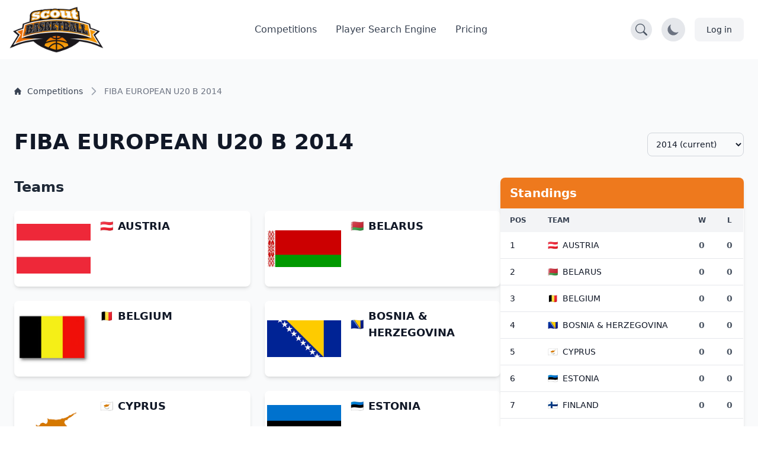

--- FILE ---
content_type: text/html; charset=UTF-8
request_url: https://scoutbasketball.com/competition/Fiba-European-U20-B/2014
body_size: 12291
content:
<!DOCTYPE html>
<html lang="en">
<head>
    <meta charset="UTF-8">

        <link rel="preconnect" href="https://fonts.gstatic.com" crossorigin>
    <link rel="preconnect" href="https://fonts.googleapis.com">
        <link rel="preconnect" href="https://js-de.sentry-cdn.com" crossorigin>
    
    <meta http-equiv="X-UA-Compatible" content="IE=edge">
    <meta name="viewport" content="width=device-width, initial-scale=1.0">

            


<title>FIBA EUROPEAN U20 B 2014 | Scoutbasketball</title>
<meta name="description" content="Check FIBA EUROPEAN U20 B 2014 basketball league - Teams, standings, and statistics.">
<link rel="canonical" href="https://scoutbasketball.com/competition/Fiba-European-U20-B/2014">

<meta name="twitter:card" content="summary_large_image">
<meta name="twitter:site" content="@scoutbasketball">
<meta name="twitter:title" content="FIBA EUROPEAN U20 B 2014 | Scoutbasketball">
<meta name="twitter:description" content="Check FIBA EUROPEAN U20 B 2014 basketball league - Teams, standings, and statistics.">
<meta name="twitter:image" content="https://storage.googleapis.com/scoutbasketball/competitions/images/Fiba-European-U20-B_1751818990.jpeg">

<meta property="og:title" content="FIBA EUROPEAN U20 B 2014 | Scoutbasketball">
<meta property="og:type" content="website">
<meta property="og:url" content="https://scoutbasketball.com/competition/Fiba-European-U20-B/2014">
<meta property="og:image" content="https://storage.googleapis.com/scoutbasketball/competitions/images/Fiba-European-U20-B_1751818990.jpeg">
<meta property="og:description" content="Check FIBA EUROPEAN U20 B 2014 basketball league - Teams, standings, and statistics.">
<meta property="og:site_name" content="Scoutbasketball">
<meta property="og:locale" content="en_US">
    
    <script type="application/ld+json">
{
  "@context": "https://schema.org",
  "@graph": [
    {
    "@type": "SportsOrganization",
    "name": "FIBA EUROPEAN U20 B",
    "sport": "Basketball",
    "url": "https://scoutbasketball.com/competition/Fiba-European-U20-B/2014",
    "logo": "https://storage.googleapis.com/scoutbasketball/competitions/images/Fiba-European-U20-B_1751818990.jpeg",
    "location": {
        "@type": "Country",
        "name": "European Competitions"
    }
},
    {
    "@type": "BreadcrumbList",
    "itemListElement": [
        {
            "@type": "ListItem",
            "position": 1,
            "name": "Competitions",
            "item": "https://scoutbasketball.com/competitions"
        },
        {
            "@type": "ListItem",
            "position": 2,
            "name": "FIBA EUROPEAN U20 B 2014"
        }
    ]
}
  ]
}
</script>

    <link rel="apple-touch-icon" sizes="57x57" href="/images/icons/apple-icon-57x57.png">
<link rel="apple-touch-icon" sizes="60x60" href="/images/icons/apple-icon-60x60.png">
<link rel="apple-touch-icon" sizes="72x72" href="/images/icons/apple-icon-72x72.png">
<link rel="apple-touch-icon" sizes="76x76" href="/images/icons/apple-icon-76x76.png">
<link rel="apple-touch-icon" sizes="114x114" href="/images/icons/apple-icon-114x114.png">
<link rel="apple-touch-icon" sizes="120x120" href="/images/icons/apple-icon-120x120.png">
<link rel="apple-touch-icon" sizes="144x144" href="/images/icons/apple-icon-144x144.png">
<link rel="apple-touch-icon" sizes="152x152" href="/images/icons/apple-icon-152x152.png">
<link rel="apple-touch-icon" sizes="180x180" href="/images/icons/apple-icon-180x180.png">
<link rel="icon" type="image/png" sizes="192x192"  href="/images/icons/android-icon-192x192.png">
<link rel="icon" type="image/png" sizes="32x32" href="/images/icons/favicon-32x32.png">
<link rel="icon" type="image/png" sizes="96x96" href="/images/icons/favicon-96x96.png">
<link rel="icon" type="image/png" sizes="16x16" href="/images/icons/favicon-16x16.png">
<link rel="manifest" href="/manifest.json">
<meta name="msapplication-TileColor" content="#ee791d">
<meta name="msapplication-TileImage" content="/ms-icon-144x144.png">
<meta name="theme-color" content="#ee791d">

        
    <script async src="https://www.googletagmanager.com/gtag/js?id=G-8X2046DNMN"></script>
    <script>
      window.dataLayer = window.dataLayer || [];

      function gtag() {
        dataLayer.push(arguments);
      }

      gtag('js', new Date());

            gtag('config', 'G-8X2046DNMN');
          </script>

        
            <script>
          window.sentryOnLoad = function () {
            Sentry.init({
              sampleRate: 0.5,
              replaysSessionSampleRate: 0.1,
              replaysOnErrorSampleRate: 1.0,
              beforeSend: function(event) {
                // Check if the user agent is a bot
                if (/bot|crawl|slurp|spider|bingbot/i.test(navigator.userAgent)) {
                  return null;
                }

                // Ignore errors from about:blank contexts (in-app browsers, iframes)
                if (event.request && event.request.url === 'about:blank') {
                  return null;
                }

                // Ignore importmap resolution errors in WebView contexts
                var message = event.exception && event.exception.values && event.exception.values[0] && event.exception.values[0].value;
                if (message && message.indexOf('does not resolve to a valid URL') !== -1) {
                  return null;
                }

                return event;
              }
            });
          };
        </script>
        <script src="https://js-de.sentry-cdn.com/1610796eeb8e41aeb4ba8702e009bcf6.min.js" crossorigin="anonymous" defer></script>
    
            
<link rel="stylesheet" href="/assets/styles/app-PsvWwDn.css">
<script type="importmap" data-turbo-track="reload">
{
    "imports": {
        "app": "/assets/app-ckPu187.js",
        "/assets/bootstrap.js": "/assets/bootstrap-xCO4u8H.js",
        "/assets/styles/app.css": "data:application/javascript,",
        "/assets/lib/common.js": "/assets/lib/common-yoOM_ay.js",
        "@symfony/stimulus-bundle": "/assets/@symfony/stimulus-bundle/loader-V1GtHuK.js",
        "@hotwired/stimulus": "/assets/vendor/@hotwired/stimulus/stimulus.index-S4zNcea.js",
        "/assets/@symfony/stimulus-bundle/controllers.js": "/assets/@symfony/stimulus-bundle/controllers-5w8qY84.js",
        "/assets/@symfony/ux-turbo/turbo_controller.js": "/assets/@symfony/ux-turbo/turbo_controller-8wQNi2p.js",
        "/assets/controllers/filter-competitions_controller.js": "/assets/controllers/filter-competitions_controller-oYqzGi4.js",
        "/assets/controllers/load-more_controller.js": "/assets/controllers/load-more_controller-Oq5sjZo.js",
        "/assets/controllers/autocomplete_controller.js": "/assets/controllers/autocomplete_controller-Juu8MSs.js",
        "/assets/controllers/countdown_controller.js": "/assets/controllers/countdown_controller-pGcvWCS.js",
        "/assets/controllers/note-search_controller.js": "/assets/controllers/note-search_controller-BlX_5Tk.js",
        "/assets/controllers/login-modal_controller.js": "/assets/controllers/login-modal_controller-4NkFiak.js",
        "/assets/controllers/tooltip_controller.js": "/assets/controllers/tooltip_controller-wuXd3nb.js",
        "/assets/controllers/sortable-table_controller.js": "/assets/controllers/sortable-table_controller-UGmEGoB.js",
        "/assets/controllers/player-stats_controller.js": "/assets/controllers/player-stats_controller-aknkJHj.js",
        "/assets/controllers/player-notes_controller.js": "/assets/controllers/player-notes_controller-ixiREH3.js",
        "/assets/controllers/shared-note_controller.js": "/assets/controllers/shared-note_controller-aIogbfF.js",
        "/assets/controllers/note-index_controller.js": "/assets/controllers/note-index_controller-ZN11AfX.js",
        "/assets/controllers/player-search_controller.js": "/assets/controllers/player-search_controller-z6gSchb.js",
        "/assets/controllers/team-stats_controller.js": "/assets/controllers/team-stats_controller-v1GX66c.js",
        "/assets/controllers/tabs_controller.js": "/assets/controllers/tabs_controller-DShYAm1.js",
        "/assets/controllers/redirect-select_controller.js": "/assets/controllers/redirect-select_controller-qg20jFL.js",
        "/assets/controllers/season-team-stats_controller.js": "/assets/controllers/season-team-stats_controller-GIDWWM_.js",
        "/assets/controllers/my-folders/filter-sortable_controller.js": "/assets/controllers/my-folders/filter-sortable_controller-hcgrzMs.js",
        "/assets/controllers/flash-message_controller.js": "/assets/controllers/flash-message_controller-lJRjWrp.js",
        "/assets/controllers/add-to-folder_controller.js": "/assets/controllers/add-to-folder_controller-udEb7TH.js",
        "/assets/controllers/rename_folder_controller.js": "/assets/controllers/rename_folder_controller-EgiEsny.js",
        "/assets/controllers/photo-carousel_controller.js": "/assets/controllers/photo-carousel_controller-DT60n7K.js",
        "/assets/controllers/eligibility-center_controller.js": "/assets/controllers/eligibility-center_controller-GkUCmNX.js",
        "@hotwired/turbo": "/assets/vendor/@hotwired/turbo/turbo.index-bxxZ9I5.js",
        "/assets/controllers/toggle-menu_controller.js": "/assets/controllers/toggle-menu_controller-g2x-GlF.js",
        "/assets/controllers/dark-mode_controller.js": "/assets/controllers/dark-mode_controller-EIWifrv.js",
        "/assets/controllers/csrf_protection_controller.js": "/assets/controllers/csrf_protection_controller-E_gSC5e.js",
        "/assets/controllers/chart_controller.js": "/assets/controllers/chart_controller-mnXxpwn.js",
        "/assets/controllers/text-rotator_controller.js": "/assets/controllers/text-rotator_controller-2yDkgN5.js",
        "/assets/controllers/note-form_controller.js": "/assets/controllers/note-form_controller-VQwScvT.js",
        "/assets/controllers/my-folders/sortable_controller.js": "/assets/controllers/my-folders/sortable_controller-kP_lZdg.js",
        "/assets/controllers/my-folders/folder-sortable_controller.js": "/assets/controllers/my-folders/folder-sortable_controller-6UaVR7j.js",
        "/assets/controllers/my-folders/menu_controller.js": "/assets/controllers/my-folders/menu_controller-SdVZLvE.js",
        "/assets/controllers/header-search_controller.js": "/assets/controllers/header-search_controller-Oe0J9d9.js",
        "sortablejs": "/assets/vendor/sortablejs/sortablejs.index-Ym5JFHY.js",
        "trix": "/assets/vendor/trix/trix.index-YBwAbQX.js",
        "trix/dist/trix.min.css": "data:application/javascript,document.head.appendChild(Object.assign(document.createElement('link'),{rel:'stylesheet',href:'/assets/vendor/trix/dist/trix.min-w-Hrkoc.css'}))",
        "chart.js": "/assets/vendor/chart.js/chart.js.index-3n-C6A9.js",
        "@kurkle/color": "/assets/vendor/@kurkle/color/color.index-urH_Z5M.js",
        "chartjs-plugin-annotation": "/assets/vendor/chartjs-plugin-annotation/chartjs-plugin-annotation.index-x1mNeiH.js",
        "chart.js/helpers": "/assets/vendor/chart.js/helpers-YyN04nP.js"
    }
}
</script><script data-turbo-track="reload">
if (!HTMLScriptElement.supports || !HTMLScriptElement.supports('importmap')) (function () {
    const script = document.createElement('script');
    script.src = 'https://ga.jspm.io/npm:es-module-shims@1.10.0/dist/es-module-shims.js';
    script.setAttribute('crossorigin', 'anonymous');
    script.setAttribute('integrity', 'sha384-ie1x72Xck445i0j4SlNJ5W5iGeL3Dpa0zD48MZopgWsjNB/lt60SuG1iduZGNnJn');
    script.setAttribute('data-turbo-track', 'reload');
    document.head.appendChild(script);
})();
</script>
<link rel="modulepreload" href="/assets/app-ckPu187.js">
<link rel="modulepreload" href="/assets/bootstrap-xCO4u8H.js">
<link rel="modulepreload" href="/assets/lib/common-yoOM_ay.js">
<link rel="modulepreload" href="/assets/@symfony/stimulus-bundle/loader-V1GtHuK.js">
<link rel="modulepreload" href="/assets/vendor/@hotwired/stimulus/stimulus.index-S4zNcea.js">
<link rel="modulepreload" href="/assets/@symfony/stimulus-bundle/controllers-5w8qY84.js">
<link rel="modulepreload" href="/assets/@symfony/ux-turbo/turbo_controller-8wQNi2p.js">
<link rel="modulepreload" href="/assets/controllers/filter-competitions_controller-oYqzGi4.js">
<link rel="modulepreload" href="/assets/controllers/load-more_controller-Oq5sjZo.js">
<link rel="modulepreload" href="/assets/controllers/autocomplete_controller-Juu8MSs.js">
<link rel="modulepreload" href="/assets/controllers/countdown_controller-pGcvWCS.js">
<link rel="modulepreload" href="/assets/controllers/note-search_controller-BlX_5Tk.js">
<link rel="modulepreload" href="/assets/controllers/login-modal_controller-4NkFiak.js">
<link rel="modulepreload" href="/assets/controllers/tooltip_controller-wuXd3nb.js">
<link rel="modulepreload" href="/assets/controllers/sortable-table_controller-UGmEGoB.js">
<link rel="modulepreload" href="/assets/controllers/player-stats_controller-aknkJHj.js">
<link rel="modulepreload" href="/assets/controllers/player-notes_controller-ixiREH3.js">
<link rel="modulepreload" href="/assets/controllers/shared-note_controller-aIogbfF.js">
<link rel="modulepreload" href="/assets/controllers/note-index_controller-ZN11AfX.js">
<link rel="modulepreload" href="/assets/controllers/player-search_controller-z6gSchb.js">
<link rel="modulepreload" href="/assets/controllers/team-stats_controller-v1GX66c.js">
<link rel="modulepreload" href="/assets/controllers/tabs_controller-DShYAm1.js">
<link rel="modulepreload" href="/assets/controllers/redirect-select_controller-qg20jFL.js">
<link rel="modulepreload" href="/assets/controllers/season-team-stats_controller-GIDWWM_.js">
<link rel="modulepreload" href="/assets/controllers/my-folders/filter-sortable_controller-hcgrzMs.js">
<link rel="modulepreload" href="/assets/controllers/flash-message_controller-lJRjWrp.js">
<link rel="modulepreload" href="/assets/controllers/add-to-folder_controller-udEb7TH.js">
<link rel="modulepreload" href="/assets/controllers/rename_folder_controller-EgiEsny.js">
<link rel="modulepreload" href="/assets/controllers/photo-carousel_controller-DT60n7K.js">
<link rel="modulepreload" href="/assets/controllers/eligibility-center_controller-GkUCmNX.js">
<link rel="modulepreload" href="/assets/vendor/@hotwired/turbo/turbo.index-bxxZ9I5.js">
<script type="module" data-turbo-track="reload">import 'app';</script>    </head>
<body>
    <header class="fixed w-full" style="z-index: 1">
    <nav class="bg-white border-gray-200 py-2.5 dark:bg-gray-900"
        data-controller="header-search" data-header-search-url-value="/players/search">
        <div class="flex flex-wrap items-center justify-between max-w-screen-xl px-4 mx-auto">
            <!-- Normal Header Content -->
            <div class="flex items-center justify-between w-full transition-opacity duration-300"
                 data-header-search-target="headerContent">
                <a href="/" class="flex items-center">
                    <img src="/assets/images/sb100-nEBjFW8.png" class="mr-3 lg:h-20 h-12 w-auto" alt="Scoutbasketball Logo" width="199" height="100" />
                </a>
                <div class="flex items-center lg:order-2">
                    <!-- Search Toggle Button -->
                    <button type="button"
                            class="p-2 bg-gray-200 dark:bg-gray-700 rounded-full hover:bg-gray-300 dark:hover:bg-gray-600 mr-4 transition-colors duration-200"
                            data-action="header-search#toggleSearch"
                            data-header-search-target="searchButton"
                            aria-label="Open search">
                        <svg width="20" height="20" fill="currentColor" viewBox="0 0 16 16" class="text-gray-600 dark:text-gray-300" aria-hidden="true">
                            <path d="M11.742 10.344a6.5 6.5 0 1 0-1.397 1.398h-.001q.044.06.098.115l3.85 3.85a1 1 0 0 0 1.415-1.414l-3.85-3.85a1 1 0 0 0-.115-.1zM12 6.5a5.5 5.5 0 1 1-11 0 5.5 5.5 0 0 1 11 0"></path>
                        </svg>
                    </button>

                    <!-- Dark Mode Toggle Button -->
                    <button data-controller="dark-mode"
                            data-dark-mode-target="toggleButton"
                            class="p-2 bg-gray-200 dark:bg-gray-700 rounded-full mr-4"
                            aria-label="Toggle dark mode">
                        <svg class="hidden w-6 h-6 text-sb dark:block" fill="currentColor" viewBox="0 0 20 20" aria-hidden="true">
                            <path d="M18.333 7.092v1.143h-2.115c.017-.185.032-.372.032-.566 0-.197-.014-.386-.029-.575h2.112zm-8.873-5.461v-1.631h1.143v1.637c-.202-.018-.404-.029-.606-.029-.179 0-.358.008-.537.023zm4.601 1.287l1.309-1.452.849.765-1.336 1.48c-.208-.247-.494-.56-.822-.793zm-8.948.793l-1.336-1.48.849-.765 1.309 1.452c-.327.234-.615.547-.822.793zm-1.331 4.524h-2.115v-1.143h2.112c-.015.188-.029.378-.029.575 0 .193.015.381.032.566zm7.885 7.598h-3.333c-.23 0-.417.187-.417.417s.187.417.417.417h3.333c.23 0 .417-.187.417-.417s-.187-.417-.417-.417zm0 1.667h-3.333c-.23 0-.417.187-.417.417s.187.417.417.417h3.333c.23 0 .417-.187.417-.417s-.187-.417-.417-.417zm.208 1.667h-3.75l.99.652c.128.115.317.182.513.182h.746c.195 0 .384-.067.513-.182l.99-.652zm3.125-11.499c0 2.975-2.678 4.986-2.678 7.333h-1.658c-.003-1.548.725-2.824 1.434-4.056.635-1.104 1.235-2.148 1.235-3.276 0-2.16-1.729-3.143-3.336-3.143-1.604 0-3.33 1.143-3.33 3.143 0 1.128.725 2.172 1.434 3.276.709 1.232 1.434 2.508 1.43 4.056h-1.657c0-2.347-2.678-4.358-2.678-7.333 0-3.103 2.498-4.81 4.998-4.81 2.501 0 5.002 1.707 5.002 4.81z"/>
                        </svg>
                        <svg class="w-6 h-6 text-gray-500 dark:hidden" fill="currentColor" viewBox="0 0 20 20" aria-hidden="true">
                            <path d="M17.293 13.293a8 8 0 11-10.586-10.586 8 8 0 0010.586 10.586z"/>
                        </svg>
                    </button>

                    <!-- Account / Login Button -->
                                            <a href="/login" class="text-gray-800 bg-gray-100 hover:bg-gray-200 focus:ring-4 focus:ring-gray-300 font-medium rounded-lg text-sm px-4 lg:px-5 py-2 lg:py-2.5 sm:mr-2 dark:hover:bg-gray-700 focus:outline-none dark:focus:ring-gray-800">
                            Log in
                        </a>
                    
                    <!-- Impersonation Exit Button -->
                    
                    <!-- Mobile Menu Toggle Button -->
                    <button data-controller="toggle-menu"
                            data-toggle-menu-target="toggleButton"
                            data-collapse-toggle="mobile-menu"
                            type="button"
                            class="inline-flex items-center p-2 ml-1 text-sm text-gray-500 rounded-lg lg:hidden hover:bg-gray-100 focus:outline-none focus:ring-2 focus:ring-gray-200 dark:text-gray-400 dark:hover:bg-gray-700 dark:focus:ring-gray-600"
                            aria-controls="mobile-menu-2"
                            aria-expanded="false">
                        <span class="sr-only">Open main menu</span>
                        <svg data-toggle-menu-target="openIcon" class="w-6 h-6" fill="currentColor" viewBox="0 0 20 20" xmlns="http://www.w3.org/2000/svg">
                            <path fill-rule="evenodd" d="M3 5a1 1 0 011-1h12a1 1 0 110 2H4a1 1 0 01-1-1zM3 10a1 1 0 011-1h12a1 1 0 110 2H4a1 1 0 01-1-1zM3 15a1 1 0 011-1h12a1 1 0 110 2H4a1 1 0 01-1-1z" clip-rule="evenodd"></path>
                        </svg>
                        <svg data-toggle-menu-target="closeIcon" class="hidden w-6 h-6" fill="currentColor" viewBox="0 0 20 20" xmlns="http://www.w3.org/2000/svg">
                            <path fill-rule="evenodd" d="M4.293 4.293a1 1 0 011.414 0L10 8.586l4.293-4.293a1 1 0 111.414 1.414L11.414 10l4.293 4.293a1 1 0 01-1.414 1.414L10 11.414l-4.293 4.293a1 1 0 01-1.414-1.414L8.586 10 4.293 5.707a1 1 0 010-1.414z" clip-rule="evenodd"></path>
                        </svg>
                    </button>
                </div>

                <!-- Desktop Menu (Hidden on Mobile) -->
                <div class="items-center justify-between hidden w-full lg:flex lg:w-auto lg:order-1">
                    <ul class="flex flex-col mt-4 font-medium lg:flex-row lg:space-x-8 lg:mt-0">
                        <li>
                            <a href="/competitions" class="block py-2 pl-3 pr-4 text-gray-700 border-b border-gray-100 hover:bg-gray-50 lg:hover:bg-transparent lg:border-0 lg:hover:text-sb lg:p-0 dark:text-gray-400 lg:dark:hover:text-white dark:hover:bg-gray-700 dark:hover:text-white lg:dark:hover:bg-transparent dark:border-gray-700">
                                Competitions
                            </a>
                        </li>
                                                    <li>
                                <a href="/players" class="block py-2 pl-3 pr-4 text-gray-700 border-b border-gray-100 hover:bg-gray-50 lg:hover:bg-transparent lg:border-0 lg:hover:text-sb lg:p-0 dark:text-gray-400 lg:dark:hover:text-white dark:hover:bg-gray-700 dark:hover:text-white lg:dark:hover:bg-transparent dark:border-gray-700">
                                    Player Search Engine
                                </a>
                            </li>
                            <li>
                                <a href="/pricing" class="block py-2 pl-3 pr-4 text-gray-700 border-b border-gray-100 hover:bg-gray-50 lg:hover:bg-transparent lg:border-0 lg:hover:text-sb lg:p-0 dark:text-gray-400 lg:dark:hover:text-white dark:hover:bg-gray-700 dark:hover:text-white lg:dark:hover:bg-transparent dark:border-gray-700">
                                    Pricing
                                </a>
                            </li>
                                            </ul>
                </div>
            </div>

            <!-- Mobile Menu (Positioned outside main container to avoid flex issues) -->
            <div class="hidden w-full lg:hidden" id="mobile-menu">
                <div class="px-4 pb-4 bg-white dark:bg-gray-900 border-t border-gray-200 dark:border-gray-700">
                    <ul class="flex flex-col font-medium">
                        <li>
                            <a href="/competitions" class="block py-3 text-gray-700 border-b border-gray-100 hover:bg-gray-50 dark:text-gray-400 dark:hover:bg-gray-700 dark:hover:text-white dark:border-gray-700">
                                Competitions
                            </a>
                        </li>
                                                    <li>
                                <a href="/players" class="block py-3 text-gray-700 border-b border-gray-100 hover:bg-gray-50 dark:text-gray-400 dark:hover:bg-gray-700 dark:hover:text-white dark:border-gray-700">
                                    Player Search Engine
                                </a>
                            </li>
                            <li>
                                <a href="/pricing" class="block py-3 text-gray-700 border-b border-gray-100 hover:bg-gray-50 dark:text-gray-400 dark:hover:bg-gray-700 dark:hover:text-white dark:border-gray-700">
                                    Pricing
                                </a>
                            </li>
                                            </ul>
                </div>
            </div>
        </div>

        <!-- Full Search Mode (Initially Hidden) -->
        <div class="hidden w-full transition-opacity duration-300"
             data-header-search-target="searchContainer">
            <div class="flex items-center justify-between w-full">
                <!-- Logo (smaller in search mode) -->
                <a href="/" class="flex items-center mr-4">
                    <img src="/assets/images/sb100-nEBjFW8.png" class="h-8 w-auto" alt="Scoutbasketball Logo" width="199" height="100" />
                </a>

                <!-- Search Input -->
                <div class="flex-1 max-w-2xl mx-4">
                    <div class="relative">
                        <label for="header-search" class="hidden">Search players</label>
                        <input
                            type="text"
                            id="header-search"
                            name="q"
                            class="block w-full px-4 py-2 text-sm text-gray-900 bg-gray-100 border border-gray-300 rounded-l-lg focus:ring-blue-500 focus:border-blue-500 dark:bg-gray-700 dark:text-white dark:border-gray-600 dark:placeholder-gray-400"
                            placeholder="Search for players..."
                            data-action="header-search#onSearchInput"
                            data-header-search-target="searchInput"
                            autocomplete="off"
                        />
                        <button
                            type="button"
                            class="absolute top-0 right-0 h-full px-4 py-2 text-white bg-blue-600 rounded-r-lg hover:bg-blue-700 focus:ring-4 focus:ring-blue-300 dark:bg-blue-700 dark:hover:bg-blue-800 dark:focus:ring-blue-800 transition-colors duration-200"
                            data-action="header-search#onButtonClick"
                            aria-label="Search"
                        >
                            <svg width="20" height="20" fill="currentColor" viewBox="0 0 16 16" class="Icon" aria-hidden="true">
                                <path d="M11.742 10.344a6.5 6.5 0 1 0-1.397 1.398h-.001q.044.06.098.115l3.85 3.85a1 1 0 0 0 1.415-1.414l-3.85-3.85a1 1 0 0 0-.115-.1zM12 6.5a5.5 5.5 0 1 1-11 0 5.5 5.5 0 0 1 11 0"></path>
                            </svg>
                        </button>
                    </div>
                </div>

                <!-- Close Button -->
                <button type="button"
                        class="p-2 bg-gray-200 dark:bg-gray-700 rounded-full hover:bg-gray-300 dark:hover:bg-gray-600 transition-colors duration-200"
                        data-action="header-search#closeSearch"
                        data-header-search-target="closeButton"
                        aria-label="Close search">
                    <svg width="24" height="24" fill="currentColor" viewBox="0 0 24 24" class="w-6 h-6 text-gray-600 dark:text-gray-300" aria-hidden="true">
                        <path d="M2.146 2.854a.5.5 0 1 1 .708-.708L12 12.293l9.146-9.147a.5.5 0 0 1 .708.708L12.707 13l9.147 9.146a.5.5 0 0 1-.708.708L12 13.707l-9.146 9.147a.5.5 0 0 1-.708-.708L11.293 13 2.146 2.854Z"/>
                    </svg>
                </button>
            </div>

            <!-- Search Results -->
            <div class="hidden mt-4 bg-white dark:bg-gray-800 shadow-lg rounded-lg border dark:border-gray-600 max-h-96 overflow-y-auto"
                 data-header-search-target="results">
            </div>
        </div>
    </nav>
</header>

    
    <section class="dark:bg-gray-800 bg-gray-50">
    <div class="max-w-screen-xl px-4 pt-14 mx-auto space-y-8 lg:space-y-12 lg:pt-28 lg:px-6">
        <div class="mt-8">
    <nav class="flex" aria-label="Breadcrumb">
        <ol class="inline-flex flex-wrap items-center gap-y-1">
                                                <li class="inline-flex items-center">
                                                <a href="https://scoutbasketball.com/competitions" class="inline-flex items-center text-xs md:text-sm font-medium text-gray-700 hover:text-primary-600 dark:text-gray-400 dark:hover:text-white max-w-[120px] md:max-w-none truncate">
                                                            <svg class="me-1.5 md:me-2.5 h-3 w-3 flex-shrink-0" aria-hidden="true" xmlns="http://www.w3.org/2000/svg" fill="currentColor" viewBox="0 0 20 20">
                                    <path d="m19.707 9.293-2-2-7-7a1 1 0 0 0-1.414 0l-7 7-2 2a1 1 0 0 0 1.414 1.414L2 10.414V18a2 2 0 0 0 2 2h3a1 1 0 0 0 1-1v-4a1 1 0 0 1 1-1h2a1 1 0 0 1 1 1v4a1 1 0 0 0 1 1h3a2 2 0 0 0 2-2v-7.586l.293.293a1 1 0 0 0 1.414-1.414Z"></path>
                                </svg>
                                                        <span class="truncate">Competitions</span>
                        </a>
                    </li>
                                                                <li aria-current="page">
                        <div class="flex items-center">
                            <svg class="h-4 w-4 md:h-5 md:w-5 text-gray-400 rtl:rotate-180 flex-shrink-0 mx-1 md:mx-2" aria-hidden="true" xmlns="http://www.w3.org/2000/svg" width="24" height="24" fill="none" viewBox="0 0 24 24">
                                <path stroke="currentColor" stroke-linecap="round" stroke-linejoin="round" stroke-width="2" d="m9 5 7 7-7 7"></path>
                            </svg>
                            <span class="text-xs md:text-sm font-medium text-gray-500 dark:text-gray-400 max-w-[120px] md:max-w-none truncate">FIBA EUROPEAN U20 B 2014</span>
                        </div>
                    </li>
                                    </ol>
    </nav>
</div>
        <div class="flex justify-between items-center">
            <h1 class="text-3xl md:text-4xl font-bold text-gray-900 dark:text-white mb-4 mt-4 sm:mt-2">
                FIBA EUROPEAN U20 B 2014
            </h1>
            <div class="flex items-center gap-4">
                                                    <div class="ml-auto pl-4">
                        <label for="season-select" class="sr-only">Select Season:</label>
                        <select id="season-select" name="season"
                                class="bg-gray-50 border border-gray-300 text-gray-900 text-sm rounded-lg focus:ring-blue-500 focus:border-blue-500 block w-full p-2.5 dark:bg-gray-700 dark:border-gray-600 dark:placeholder-gray-400 dark:text-white dark:focus:ring-blue-500 dark:focus:border-blue-500"
                                data-controller="redirect-select">
                            <option value="">Change season...</option>
                                                            <option value="/competition/Fiba-European-U20-B/2025" >
                                    2025                                 </option>
                                                            <option value="/competition/Fiba-European-U20-B/2024" >
                                    2024                                 </option>
                                                            <option value="/competition/Fiba-European-U20-B/2023" >
                                    2023                                 </option>
                                                            <option value="/competition/Fiba-European-U20-B/2022" >
                                    2022                                 </option>
                                                            <option value="/competition/Fiba-European-U20-B/2020" >
                                    2020                                 </option>
                                                            <option value="/competition/Fiba-European-U20-B/2019" >
                                    2019                                 </option>
                                                            <option value="/competition/Fiba-European-U20-B/2018" >
                                    2018                                 </option>
                                                            <option value="/competition/Fiba-European-U20-B/2017" >
                                    2017                                 </option>
                                                            <option value="/competition/Fiba-European-U20-B/2016" >
                                    2016                                 </option>
                                                            <option value="/competition/Fiba-European-U20-B/2015" >
                                    2015                                 </option>
                                                            <option value="/competition/Fiba-European-U20-B/2014" selected>
                                    2014 (current)                                </option>
                                                            <option value="/competition/Fiba-European-U20-B/2013" >
                                    2013                                 </option>
                                                            <option value="/competition/Fiba-European-U20-B/2012" >
                                    2012                                 </option>
                                                            <option value="/competition/Fiba-European-U20-B/2011" >
                                    2011                                 </option>
                                                            <option value="/competition/Fiba-European-U20-B/2009" >
                                    2009                                 </option>
                                                    </select>
                    </div>
                            </div>
        </div>
    </div>

        <div class="container mx-auto p-6">
        <div class="flex flex-col lg:flex-row gap-8">
                        <div class="lg:w-2/3">
                                    <h2 class="text-2xl font-semibold text-gray-800 dark:text-white mb-6">Teams</h2>
                    <div class="grid grid-cols-1 md:grid-cols-2 gap-6">
                                                                                                                                        <div class="flex bg-white dark:bg-gray-700 rounded-lg shadow-md overflow-hidden hover:shadow-lg transition-shadow duration-300">
                                                                <a
                                    href="/competition/Fiba-European-U20-B/2014/Austria"
                                    class="w-1/3 flex-shrink-0 h-32 bg-white flex items-center justify-center overflow-hidden rounded-l-lg"
                                >
                                                                            <img src="https://storage.googleapis.com/scoutbasketball/teams/images/Austria_1719335590.png"
                                             loading="lazy"
                                             alt="AUSTRIA Logo"
                                             class="object-contain max-w-full max-h-full p-1">
                                                                    </a>

                                                                <div class="p-3 flex flex-col justify-between w-2/3">
                                    <div>
                                        <div class="flex items-center mb-2">
                                                                                            <span class="mr-2 text-lg" title="Austria">🇦🇹</span>
                                                                                        <a href="/competition/Fiba-European-U20-B/2014/Austria"
                                               class="text-md xl:text-lg font-semibold text-gray-900 dark:text-white leading-tight">
                                                AUSTRIA
                                            </a>
                                        </div>
                                    </div>
                                    <div class="mt-auto text-right">
                                                                            </div>
                                </div>
                            </div>
                                                                                                                                                                    <div class="flex bg-white dark:bg-gray-700 rounded-lg shadow-md overflow-hidden hover:shadow-lg transition-shadow duration-300">
                                                                <a
                                    href="/competition/Fiba-European-U20-B/2014/Belarus"
                                    class="w-1/3 flex-shrink-0 h-32 bg-white flex items-center justify-center overflow-hidden rounded-l-lg"
                                >
                                                                            <img src="https://storage.googleapis.com/scoutbasketball/teams/images/Belarus_1719335591.png"
                                             loading="lazy"
                                             alt="BELARUS Logo"
                                             class="object-contain max-w-full max-h-full p-1">
                                                                    </a>

                                                                <div class="p-3 flex flex-col justify-between w-2/3">
                                    <div>
                                        <div class="flex items-center mb-2">
                                                                                            <span class="mr-2 text-lg" title="Belarus">🇧🇾</span>
                                                                                        <a href="/competition/Fiba-European-U20-B/2014/Belarus"
                                               class="text-md xl:text-lg font-semibold text-gray-900 dark:text-white leading-tight">
                                                BELARUS
                                            </a>
                                        </div>
                                    </div>
                                    <div class="mt-auto text-right">
                                                                            </div>
                                </div>
                            </div>
                                                                                                                                                                    <div class="flex bg-white dark:bg-gray-700 rounded-lg shadow-md overflow-hidden hover:shadow-lg transition-shadow duration-300">
                                                                <a
                                    href="/competition/Fiba-European-U20-B/2014/Belgium"
                                    class="w-1/3 flex-shrink-0 h-32 bg-white flex items-center justify-center overflow-hidden rounded-l-lg"
                                >
                                                                            <img src="https://storage.googleapis.com/scoutbasketball/teams/images/Belgium_1719335591.jpeg"
                                             loading="lazy"
                                             alt="BELGIUM Logo"
                                             class="object-contain max-w-full max-h-full p-1">
                                                                    </a>

                                                                <div class="p-3 flex flex-col justify-between w-2/3">
                                    <div>
                                        <div class="flex items-center mb-2">
                                                                                            <span class="mr-2 text-lg" title="Belgium">🇧🇪</span>
                                                                                        <a href="/competition/Fiba-European-U20-B/2014/Belgium"
                                               class="text-md xl:text-lg font-semibold text-gray-900 dark:text-white leading-tight">
                                                BELGIUM
                                            </a>
                                        </div>
                                    </div>
                                    <div class="mt-auto text-right">
                                                                            </div>
                                </div>
                            </div>
                                                                                                                                                                    <div class="flex bg-white dark:bg-gray-700 rounded-lg shadow-md overflow-hidden hover:shadow-lg transition-shadow duration-300">
                                                                <a
                                    href="/competition/Fiba-European-U20-B/2014/Bosnia-Herzegovina"
                                    class="w-1/3 flex-shrink-0 h-32 bg-white flex items-center justify-center overflow-hidden rounded-l-lg"
                                >
                                                                            <img src="https://storage.googleapis.com/scoutbasketball/teams/images/Bosnia-Herzegovina_1719335592.png"
                                             loading="lazy"
                                             alt="BOSNIA &amp; HERZEGOVINA Logo"
                                             class="object-contain max-w-full max-h-full p-1">
                                                                    </a>

                                                                <div class="p-3 flex flex-col justify-between w-2/3">
                                    <div>
                                        <div class="flex items-center mb-2">
                                                                                            <span class="mr-2 text-lg" title="Bosnia and Herzegovina">🇧🇦</span>
                                                                                        <a href="/competition/Fiba-European-U20-B/2014/Bosnia-Herzegovina"
                                               class="text-md xl:text-lg font-semibold text-gray-900 dark:text-white leading-tight">
                                                BOSNIA &amp; HERZEGOVINA
                                            </a>
                                        </div>
                                    </div>
                                    <div class="mt-auto text-right">
                                                                            </div>
                                </div>
                            </div>
                                                                                                                                                                    <div class="flex bg-white dark:bg-gray-700 rounded-lg shadow-md overflow-hidden hover:shadow-lg transition-shadow duration-300">
                                                                <a
                                    href="/competition/Fiba-European-U20-B/2014/Cyprus"
                                    class="w-1/3 flex-shrink-0 h-32 bg-white flex items-center justify-center overflow-hidden rounded-l-lg"
                                >
                                                                            <img src="https://storage.googleapis.com/scoutbasketball/teams/images/Cyprus_1719335593.png"
                                             loading="lazy"
                                             alt="CYPRUS Logo"
                                             class="object-contain max-w-full max-h-full p-1">
                                                                    </a>

                                                                <div class="p-3 flex flex-col justify-between w-2/3">
                                    <div>
                                        <div class="flex items-center mb-2">
                                                                                            <span class="mr-2 text-lg" title="Cyprus">🇨🇾</span>
                                                                                        <a href="/competition/Fiba-European-U20-B/2014/Cyprus"
                                               class="text-md xl:text-lg font-semibold text-gray-900 dark:text-white leading-tight">
                                                CYPRUS
                                            </a>
                                        </div>
                                    </div>
                                    <div class="mt-auto text-right">
                                                                            </div>
                                </div>
                            </div>
                                                                                                                                                                    <div class="flex bg-white dark:bg-gray-700 rounded-lg shadow-md overflow-hidden hover:shadow-lg transition-shadow duration-300">
                                                                <a
                                    href="/competition/Fiba-European-U20-B/2014/Estonia"
                                    class="w-1/3 flex-shrink-0 h-32 bg-white flex items-center justify-center overflow-hidden rounded-l-lg"
                                >
                                                                            <img src="https://storage.googleapis.com/scoutbasketball/teams/images/Estonia_1719335594.png"
                                             loading="lazy"
                                             alt="ESTONIA Logo"
                                             class="object-contain max-w-full max-h-full p-1">
                                                                    </a>

                                                                <div class="p-3 flex flex-col justify-between w-2/3">
                                    <div>
                                        <div class="flex items-center mb-2">
                                                                                            <span class="mr-2 text-lg" title="Estonia">🇪🇪</span>
                                                                                        <a href="/competition/Fiba-European-U20-B/2014/Estonia"
                                               class="text-md xl:text-lg font-semibold text-gray-900 dark:text-white leading-tight">
                                                ESTONIA
                                            </a>
                                        </div>
                                    </div>
                                    <div class="mt-auto text-right">
                                                                            </div>
                                </div>
                            </div>
                                                                                                                                                                    <div class="flex bg-white dark:bg-gray-700 rounded-lg shadow-md overflow-hidden hover:shadow-lg transition-shadow duration-300">
                                                                <a
                                    href="/competition/Fiba-European-U20-B/2014/Finland"
                                    class="w-1/3 flex-shrink-0 h-32 bg-white flex items-center justify-center overflow-hidden rounded-l-lg"
                                >
                                                                            <img src="https://storage.googleapis.com/scoutbasketball/teams/images/Finland_1719335595.png"
                                             loading="lazy"
                                             alt="FINLAND Logo"
                                             class="object-contain max-w-full max-h-full p-1">
                                                                    </a>

                                                                <div class="p-3 flex flex-col justify-between w-2/3">
                                    <div>
                                        <div class="flex items-center mb-2">
                                                                                            <span class="mr-2 text-lg" title="Finland">🇫🇮</span>
                                                                                        <a href="/competition/Fiba-European-U20-B/2014/Finland"
                                               class="text-md xl:text-lg font-semibold text-gray-900 dark:text-white leading-tight">
                                                FINLAND
                                            </a>
                                        </div>
                                    </div>
                                    <div class="mt-auto text-right">
                                                                            </div>
                                </div>
                            </div>
                                                                                                                                                                    <div class="flex bg-white dark:bg-gray-700 rounded-lg shadow-md overflow-hidden hover:shadow-lg transition-shadow duration-300">
                                                                <a
                                    href="/competition/Fiba-European-U20-B/2014/Georgia"
                                    class="w-1/3 flex-shrink-0 h-32 bg-white flex items-center justify-center overflow-hidden rounded-l-lg"
                                >
                                                                            <img src="https://storage.googleapis.com/scoutbasketball/teams/images/Georgia_1719335107.png"
                                             loading="lazy"
                                             alt="GEORGIA Logo"
                                             class="object-contain max-w-full max-h-full p-1">
                                                                    </a>

                                                                <div class="p-3 flex flex-col justify-between w-2/3">
                                    <div>
                                        <div class="flex items-center mb-2">
                                                                                            <span class="mr-2 text-lg" title="United States">🇺🇸</span>
                                                                                        <a href="/competition/Fiba-European-U20-B/2014/Georgia"
                                               class="text-md xl:text-lg font-semibold text-gray-900 dark:text-white leading-tight">
                                                GEORGIA
                                            </a>
                                        </div>
                                    </div>
                                    <div class="mt-auto text-right">
                                                                            </div>
                                </div>
                            </div>
                                                                                                                                                                    <div class="flex bg-white dark:bg-gray-700 rounded-lg shadow-md overflow-hidden hover:shadow-lg transition-shadow duration-300">
                                                                <a
                                    href="/competition/Fiba-European-U20-B/2014/Georgia-Nt"
                                    class="w-1/3 flex-shrink-0 h-32 bg-white flex items-center justify-center overflow-hidden rounded-l-lg"
                                >
                                                                            <img src="https://storage.googleapis.com/scoutbasketball/teams/images/Georgia-Nt_1719335595.png"
                                             loading="lazy"
                                             alt="GEORGIA NT Logo"
                                             class="object-contain max-w-full max-h-full p-1">
                                                                    </a>

                                                                <div class="p-3 flex flex-col justify-between w-2/3">
                                    <div>
                                        <div class="flex items-center mb-2">
                                                                                            <span class="mr-2 text-lg" title="Georgia">🇬🇪</span>
                                                                                        <a href="/competition/Fiba-European-U20-B/2014/Georgia-Nt"
                                               class="text-md xl:text-lg font-semibold text-gray-900 dark:text-white leading-tight">
                                                GEORGIA NT
                                            </a>
                                        </div>
                                    </div>
                                    <div class="mt-auto text-right">
                                                                            </div>
                                </div>
                            </div>
                                                                                                                                                                    <div class="flex bg-white dark:bg-gray-700 rounded-lg shadow-md overflow-hidden hover:shadow-lg transition-shadow duration-300">
                                                                <a
                                    href="/competition/Fiba-European-U20-B/2014/Luxembourg"
                                    class="w-1/3 flex-shrink-0 h-32 bg-white flex items-center justify-center overflow-hidden rounded-l-lg"
                                >
                                                                            <img src="https://storage.googleapis.com/scoutbasketball/teams/images/Luxembourg_1719335849.png"
                                             loading="lazy"
                                             alt="LUXEMBOURG Logo"
                                             class="object-contain max-w-full max-h-full p-1">
                                                                    </a>

                                                                <div class="p-3 flex flex-col justify-between w-2/3">
                                    <div>
                                        <div class="flex items-center mb-2">
                                                                                            <span class="mr-2 text-lg" title="Luxembourg">🇱🇺</span>
                                                                                        <a href="/competition/Fiba-European-U20-B/2014/Luxembourg"
                                               class="text-md xl:text-lg font-semibold text-gray-900 dark:text-white leading-tight">
                                                LUXEMBOURG
                                            </a>
                                        </div>
                                    </div>
                                    <div class="mt-auto text-right">
                                                                            </div>
                                </div>
                            </div>
                                                                                                                                                                    <div class="flex bg-white dark:bg-gray-700 rounded-lg shadow-md overflow-hidden hover:shadow-lg transition-shadow duration-300">
                                                                <a
                                    href="/competition/Fiba-European-U20-B/2014/netherlands"
                                    class="w-1/3 flex-shrink-0 h-32 bg-white flex items-center justify-center overflow-hidden rounded-l-lg"
                                >
                                                                            <img src="https://storage.googleapis.com/scoutbasketball/teams/images/netherlands_1719335596.png"
                                             loading="lazy"
                                             alt="NETHERLANDS Logo"
                                             class="object-contain max-w-full max-h-full p-1">
                                                                    </a>

                                                                <div class="p-3 flex flex-col justify-between w-2/3">
                                    <div>
                                        <div class="flex items-center mb-2">
                                                                                            <span class="mr-2 text-lg" title="Netherlands">🇳🇱</span>
                                                                                        <a href="/competition/Fiba-European-U20-B/2014/netherlands"
                                               class="text-md xl:text-lg font-semibold text-gray-900 dark:text-white leading-tight">
                                                NETHERLANDS
                                            </a>
                                        </div>
                                    </div>
                                    <div class="mt-auto text-right">
                                                                            </div>
                                </div>
                            </div>
                                                                                                                                                                    <div class="flex bg-white dark:bg-gray-700 rounded-lg shadow-md overflow-hidden hover:shadow-lg transition-shadow duration-300">
                                                                <a
                                    href="/competition/Fiba-European-U20-B/2014/Portugal"
                                    class="w-1/3 flex-shrink-0 h-32 bg-white flex items-center justify-center overflow-hidden rounded-l-lg"
                                >
                                                                            <img src="https://storage.googleapis.com/scoutbasketball/teams/images/Portugal_1719335597.png"
                                             loading="lazy"
                                             alt="PORTUGAL Logo"
                                             class="object-contain max-w-full max-h-full p-1">
                                                                    </a>

                                                                <div class="p-3 flex flex-col justify-between w-2/3">
                                    <div>
                                        <div class="flex items-center mb-2">
                                                                                            <span class="mr-2 text-lg" title="Portugal">🇵🇹</span>
                                                                                        <a href="/competition/Fiba-European-U20-B/2014/Portugal"
                                               class="text-md xl:text-lg font-semibold text-gray-900 dark:text-white leading-tight">
                                                PORTUGAL
                                            </a>
                                        </div>
                                    </div>
                                    <div class="mt-auto text-right">
                                                                            </div>
                                </div>
                            </div>
                                                                                                                                                                    <div class="flex bg-white dark:bg-gray-700 rounded-lg shadow-md overflow-hidden hover:shadow-lg transition-shadow duration-300">
                                                                <a
                                    href="/competition/Fiba-European-U20-B/2014/Romania"
                                    class="w-1/3 flex-shrink-0 h-32 bg-white flex items-center justify-center overflow-hidden rounded-l-lg"
                                >
                                                                            <img src="https://storage.googleapis.com/scoutbasketball/teams/images/Romania_1719335598.png"
                                             loading="lazy"
                                             alt="ROMANIA Logo"
                                             class="object-contain max-w-full max-h-full p-1">
                                                                    </a>

                                                                <div class="p-3 flex flex-col justify-between w-2/3">
                                    <div>
                                        <div class="flex items-center mb-2">
                                                                                            <span class="mr-2 text-lg" title="Romania">🇷🇴</span>
                                                                                        <a href="/competition/Fiba-European-U20-B/2014/Romania"
                                               class="text-md xl:text-lg font-semibold text-gray-900 dark:text-white leading-tight">
                                                ROMANIA
                                            </a>
                                        </div>
                                    </div>
                                    <div class="mt-auto text-right">
                                                                            </div>
                                </div>
                            </div>
                                                                                                                                                                    <div class="flex bg-white dark:bg-gray-700 rounded-lg shadow-md overflow-hidden hover:shadow-lg transition-shadow duration-300">
                                                                <a
                                    href="/competition/Fiba-European-U20-B/2014/Switzerland"
                                    class="w-1/3 flex-shrink-0 h-32 bg-white flex items-center justify-center overflow-hidden rounded-l-lg"
                                >
                                                                            <img src="https://storage.googleapis.com/scoutbasketball/teams/images/Switzerland_1719335598.png"
                                             loading="lazy"
                                             alt="SWITZERLAND Logo"
                                             class="object-contain max-w-full max-h-full p-1">
                                                                    </a>

                                                                <div class="p-3 flex flex-col justify-between w-2/3">
                                    <div>
                                        <div class="flex items-center mb-2">
                                                                                            <span class="mr-2 text-lg" title="Switzerland">🇨🇭</span>
                                                                                        <a href="/competition/Fiba-European-U20-B/2014/Switzerland"
                                               class="text-md xl:text-lg font-semibold text-gray-900 dark:text-white leading-tight">
                                                SWITZERLAND
                                            </a>
                                        </div>
                                    </div>
                                    <div class="mt-auto text-right">
                                                                            </div>
                                </div>
                            </div>
                                                                                                                                                                    <div class="flex bg-white dark:bg-gray-700 rounded-lg shadow-md overflow-hidden hover:shadow-lg transition-shadow duration-300">
                                                                <a
                                    href="/competition/Fiba-European-U20-B/2014/Ukraine"
                                    class="w-1/3 flex-shrink-0 h-32 bg-white flex items-center justify-center overflow-hidden rounded-l-lg"
                                >
                                                                            <img src="https://storage.googleapis.com/scoutbasketball/teams/images/Ukraine_1719335529.png"
                                             loading="lazy"
                                             alt="UKRAINE Logo"
                                             class="object-contain max-w-full max-h-full p-1">
                                                                    </a>

                                                                <div class="p-3 flex flex-col justify-between w-2/3">
                                    <div>
                                        <div class="flex items-center mb-2">
                                                                                            <span class="mr-2 text-lg" title="Ukraine">🇺🇦</span>
                                                                                        <a href="/competition/Fiba-European-U20-B/2014/Ukraine"
                                               class="text-md xl:text-lg font-semibold text-gray-900 dark:text-white leading-tight">
                                                UKRAINE
                                            </a>
                                        </div>
                                    </div>
                                    <div class="mt-auto text-right">
                                                                            </div>
                                </div>
                            </div>
                                                                        </div>
                            </div>

                        <div class="lg:w-1/3 order-first lg:order-none">
                                    <div class="bg-white dark:bg-gray-700 rounded-lg shadow-md overflow-hidden">
                        <div class="bg-sb py-3 px-4">
                            <h2 class="text-xl font-semibold text-white">Standings</h2>
                        </div>
                        <div class="overflow-x-auto">
                            <table class="w-full text-sm text-left">
                                <thead class="text-xs text-gray-700 uppercase bg-gray-100 dark:bg-gray-900 dark:text-gray-300">
                                    <tr>
                                        <th scope="col" class="px-4 py-3">Pos</th>
                                        <th scope="col" class="px-4 py-3">Team</th>
                                        <th scope="col" class="px-4 py-3 text-center">W</th>
                                        <th scope="col" class="px-4 py-3 text-center">L</th>
                                    </tr>
                                </thead>
                                <tbody>
                                                                            <tr class="border-b dark:border-gray-600 hover:bg-gray-50 dark:hover:bg-gray-600">
                                            <td class="px-4 py-3 font-medium text-gray-900 dark:text-white">1</td>
                                            <td class="px-4 py-3 font-medium text-gray-900 dark:text-white">
                                                <div class="flex items-center">
                                                                                                            <span class="mr-2" title="Austria">🇦🇹</span>
                                                                                                        <a href="/competition/Fiba-European-U20-B/2014/Austria">
                                                        AUSTRIA
                                                    </a>
                                                </div>
                                            </td>
                                            <td class="px-4 py-3 text-center font-semibold text-gray-600 dark:text-gray-400">
                                                0
                                            </td>
                                            <td class="px-4 py-3 text-center font-semibold text-gray-600 dark:text-gray-400">
                                                0
                                            </td>
                                        </tr>
                                                                            <tr class="border-b dark:border-gray-600 hover:bg-gray-50 dark:hover:bg-gray-600">
                                            <td class="px-4 py-3 font-medium text-gray-900 dark:text-white">2</td>
                                            <td class="px-4 py-3 font-medium text-gray-900 dark:text-white">
                                                <div class="flex items-center">
                                                                                                            <span class="mr-2" title="Belarus">🇧🇾</span>
                                                                                                        <a href="/competition/Fiba-European-U20-B/2014/Belarus">
                                                        BELARUS
                                                    </a>
                                                </div>
                                            </td>
                                            <td class="px-4 py-3 text-center font-semibold text-gray-600 dark:text-gray-400">
                                                0
                                            </td>
                                            <td class="px-4 py-3 text-center font-semibold text-gray-600 dark:text-gray-400">
                                                0
                                            </td>
                                        </tr>
                                                                            <tr class="border-b dark:border-gray-600 hover:bg-gray-50 dark:hover:bg-gray-600">
                                            <td class="px-4 py-3 font-medium text-gray-900 dark:text-white">3</td>
                                            <td class="px-4 py-3 font-medium text-gray-900 dark:text-white">
                                                <div class="flex items-center">
                                                                                                            <span class="mr-2" title="Belgium">🇧🇪</span>
                                                                                                        <a href="/competition/Fiba-European-U20-B/2014/Belgium">
                                                        BELGIUM
                                                    </a>
                                                </div>
                                            </td>
                                            <td class="px-4 py-3 text-center font-semibold text-gray-600 dark:text-gray-400">
                                                0
                                            </td>
                                            <td class="px-4 py-3 text-center font-semibold text-gray-600 dark:text-gray-400">
                                                0
                                            </td>
                                        </tr>
                                                                            <tr class="border-b dark:border-gray-600 hover:bg-gray-50 dark:hover:bg-gray-600">
                                            <td class="px-4 py-3 font-medium text-gray-900 dark:text-white">4</td>
                                            <td class="px-4 py-3 font-medium text-gray-900 dark:text-white">
                                                <div class="flex items-center">
                                                                                                            <span class="mr-2" title="Bosnia and Herzegovina">🇧🇦</span>
                                                                                                        <a href="/competition/Fiba-European-U20-B/2014/Bosnia-Herzegovina">
                                                        BOSNIA &amp; HERZEGOVINA
                                                    </a>
                                                </div>
                                            </td>
                                            <td class="px-4 py-3 text-center font-semibold text-gray-600 dark:text-gray-400">
                                                0
                                            </td>
                                            <td class="px-4 py-3 text-center font-semibold text-gray-600 dark:text-gray-400">
                                                0
                                            </td>
                                        </tr>
                                                                            <tr class="border-b dark:border-gray-600 hover:bg-gray-50 dark:hover:bg-gray-600">
                                            <td class="px-4 py-3 font-medium text-gray-900 dark:text-white">5</td>
                                            <td class="px-4 py-3 font-medium text-gray-900 dark:text-white">
                                                <div class="flex items-center">
                                                                                                            <span class="mr-2" title="Cyprus">🇨🇾</span>
                                                                                                        <a href="/competition/Fiba-European-U20-B/2014/Cyprus">
                                                        CYPRUS
                                                    </a>
                                                </div>
                                            </td>
                                            <td class="px-4 py-3 text-center font-semibold text-gray-600 dark:text-gray-400">
                                                0
                                            </td>
                                            <td class="px-4 py-3 text-center font-semibold text-gray-600 dark:text-gray-400">
                                                0
                                            </td>
                                        </tr>
                                                                            <tr class="border-b dark:border-gray-600 hover:bg-gray-50 dark:hover:bg-gray-600">
                                            <td class="px-4 py-3 font-medium text-gray-900 dark:text-white">6</td>
                                            <td class="px-4 py-3 font-medium text-gray-900 dark:text-white">
                                                <div class="flex items-center">
                                                                                                            <span class="mr-2" title="Estonia">🇪🇪</span>
                                                                                                        <a href="/competition/Fiba-European-U20-B/2014/Estonia">
                                                        ESTONIA
                                                    </a>
                                                </div>
                                            </td>
                                            <td class="px-4 py-3 text-center font-semibold text-gray-600 dark:text-gray-400">
                                                0
                                            </td>
                                            <td class="px-4 py-3 text-center font-semibold text-gray-600 dark:text-gray-400">
                                                0
                                            </td>
                                        </tr>
                                                                            <tr class="border-b dark:border-gray-600 hover:bg-gray-50 dark:hover:bg-gray-600">
                                            <td class="px-4 py-3 font-medium text-gray-900 dark:text-white">7</td>
                                            <td class="px-4 py-3 font-medium text-gray-900 dark:text-white">
                                                <div class="flex items-center">
                                                                                                            <span class="mr-2" title="Finland">🇫🇮</span>
                                                                                                        <a href="/competition/Fiba-European-U20-B/2014/Finland">
                                                        FINLAND
                                                    </a>
                                                </div>
                                            </td>
                                            <td class="px-4 py-3 text-center font-semibold text-gray-600 dark:text-gray-400">
                                                0
                                            </td>
                                            <td class="px-4 py-3 text-center font-semibold text-gray-600 dark:text-gray-400">
                                                0
                                            </td>
                                        </tr>
                                                                            <tr class="border-b dark:border-gray-600 hover:bg-gray-50 dark:hover:bg-gray-600">
                                            <td class="px-4 py-3 font-medium text-gray-900 dark:text-white">8</td>
                                            <td class="px-4 py-3 font-medium text-gray-900 dark:text-white">
                                                <div class="flex items-center">
                                                                                                            <span class="mr-2" title="United States">🇺🇸</span>
                                                                                                        <a href="/competition/Fiba-European-U20-B/2014/Georgia">
                                                        GEORGIA
                                                    </a>
                                                </div>
                                            </td>
                                            <td class="px-4 py-3 text-center font-semibold text-gray-600 dark:text-gray-400">
                                                0
                                            </td>
                                            <td class="px-4 py-3 text-center font-semibold text-gray-600 dark:text-gray-400">
                                                0
                                            </td>
                                        </tr>
                                                                            <tr class="border-b dark:border-gray-600 hover:bg-gray-50 dark:hover:bg-gray-600">
                                            <td class="px-4 py-3 font-medium text-gray-900 dark:text-white">9</td>
                                            <td class="px-4 py-3 font-medium text-gray-900 dark:text-white">
                                                <div class="flex items-center">
                                                                                                            <span class="mr-2" title="Georgia">🇬🇪</span>
                                                                                                        <a href="/competition/Fiba-European-U20-B/2014/Georgia-Nt">
                                                        GEORGIA NT
                                                    </a>
                                                </div>
                                            </td>
                                            <td class="px-4 py-3 text-center font-semibold text-gray-600 dark:text-gray-400">
                                                0
                                            </td>
                                            <td class="px-4 py-3 text-center font-semibold text-gray-600 dark:text-gray-400">
                                                0
                                            </td>
                                        </tr>
                                                                            <tr class="border-b dark:border-gray-600 hover:bg-gray-50 dark:hover:bg-gray-600">
                                            <td class="px-4 py-3 font-medium text-gray-900 dark:text-white">10</td>
                                            <td class="px-4 py-3 font-medium text-gray-900 dark:text-white">
                                                <div class="flex items-center">
                                                                                                            <span class="mr-2" title="Luxembourg">🇱🇺</span>
                                                                                                        <a href="/competition/Fiba-European-U20-B/2014/Luxembourg">
                                                        LUXEMBOURG
                                                    </a>
                                                </div>
                                            </td>
                                            <td class="px-4 py-3 text-center font-semibold text-gray-600 dark:text-gray-400">
                                                0
                                            </td>
                                            <td class="px-4 py-3 text-center font-semibold text-gray-600 dark:text-gray-400">
                                                0
                                            </td>
                                        </tr>
                                                                            <tr class="border-b dark:border-gray-600 hover:bg-gray-50 dark:hover:bg-gray-600">
                                            <td class="px-4 py-3 font-medium text-gray-900 dark:text-white">11</td>
                                            <td class="px-4 py-3 font-medium text-gray-900 dark:text-white">
                                                <div class="flex items-center">
                                                                                                            <span class="mr-2" title="Netherlands">🇳🇱</span>
                                                                                                        <a href="/competition/Fiba-European-U20-B/2014/netherlands">
                                                        NETHERLANDS
                                                    </a>
                                                </div>
                                            </td>
                                            <td class="px-4 py-3 text-center font-semibold text-gray-600 dark:text-gray-400">
                                                0
                                            </td>
                                            <td class="px-4 py-3 text-center font-semibold text-gray-600 dark:text-gray-400">
                                                0
                                            </td>
                                        </tr>
                                                                            <tr class="border-b dark:border-gray-600 hover:bg-gray-50 dark:hover:bg-gray-600">
                                            <td class="px-4 py-3 font-medium text-gray-900 dark:text-white">12</td>
                                            <td class="px-4 py-3 font-medium text-gray-900 dark:text-white">
                                                <div class="flex items-center">
                                                                                                            <span class="mr-2" title="Portugal">🇵🇹</span>
                                                                                                        <a href="/competition/Fiba-European-U20-B/2014/Portugal">
                                                        PORTUGAL
                                                    </a>
                                                </div>
                                            </td>
                                            <td class="px-4 py-3 text-center font-semibold text-gray-600 dark:text-gray-400">
                                                0
                                            </td>
                                            <td class="px-4 py-3 text-center font-semibold text-gray-600 dark:text-gray-400">
                                                0
                                            </td>
                                        </tr>
                                                                            <tr class="border-b dark:border-gray-600 hover:bg-gray-50 dark:hover:bg-gray-600">
                                            <td class="px-4 py-3 font-medium text-gray-900 dark:text-white">13</td>
                                            <td class="px-4 py-3 font-medium text-gray-900 dark:text-white">
                                                <div class="flex items-center">
                                                                                                            <span class="mr-2" title="Romania">🇷🇴</span>
                                                                                                        <a href="/competition/Fiba-European-U20-B/2014/Romania">
                                                        ROMANIA
                                                    </a>
                                                </div>
                                            </td>
                                            <td class="px-4 py-3 text-center font-semibold text-gray-600 dark:text-gray-400">
                                                0
                                            </td>
                                            <td class="px-4 py-3 text-center font-semibold text-gray-600 dark:text-gray-400">
                                                0
                                            </td>
                                        </tr>
                                                                            <tr class="border-b dark:border-gray-600 hover:bg-gray-50 dark:hover:bg-gray-600">
                                            <td class="px-4 py-3 font-medium text-gray-900 dark:text-white">14</td>
                                            <td class="px-4 py-3 font-medium text-gray-900 dark:text-white">
                                                <div class="flex items-center">
                                                                                                            <span class="mr-2" title="Switzerland">🇨🇭</span>
                                                                                                        <a href="/competition/Fiba-European-U20-B/2014/Switzerland">
                                                        SWITZERLAND
                                                    </a>
                                                </div>
                                            </td>
                                            <td class="px-4 py-3 text-center font-semibold text-gray-600 dark:text-gray-400">
                                                0
                                            </td>
                                            <td class="px-4 py-3 text-center font-semibold text-gray-600 dark:text-gray-400">
                                                0
                                            </td>
                                        </tr>
                                                                            <tr class="border-b dark:border-gray-600 hover:bg-gray-50 dark:hover:bg-gray-600">
                                            <td class="px-4 py-3 font-medium text-gray-900 dark:text-white">15</td>
                                            <td class="px-4 py-3 font-medium text-gray-900 dark:text-white">
                                                <div class="flex items-center">
                                                                                                            <span class="mr-2" title="Ukraine">🇺🇦</span>
                                                                                                        <a href="/competition/Fiba-European-U20-B/2014/Ukraine">
                                                        UKRAINE
                                                    </a>
                                                </div>
                                            </td>
                                            <td class="px-4 py-3 text-center font-semibold text-gray-600 dark:text-gray-400">
                                                0
                                            </td>
                                            <td class="px-4 py-3 text-center font-semibold text-gray-600 dark:text-gray-400">
                                                0
                                            </td>
                                        </tr>
                                                                    </tbody>
                            </table>
                        </div>
                    </div>
                
                <br>
                                    <div class="bg-white dark:bg-gray-700 rounded-lg shadow-md p-4 mb-6">
        <script async src="https://pagead2.googlesyndication.com/pagead/js/adsbygoogle.js?client=ca-pub-1355249618011384"
                crossorigin="anonymous"></script>
        <!-- sb-vertical -->
        <ins class="adsbygoogle"
             style="display:block"
             data-ad-client="ca-pub-1355249618011384"
             data-ad-slot="6314901335"
             data-ad-format="auto"
             data-full-width-responsive="true"></ins>
        <script>
            (adsbygoogle = window.adsbygoogle || []).push({});
        </script>
    </div>
            </div>
        </div>
    </div> 
        <div class="container mx-auto px-6 pb-6">
                                <div class="bg-white dark:bg-gray-700 rounded-lg shadow-md overflow-hidden mb-8">
                <div class="bg-sb py-3 px-4">
                    <h2 class="text-xl font-semibold text-white">Team Statistics</h2>
                </div>
                <div class="p-6">
                    <div class="text-center py-6">
                        <div class="mx-auto w-16 h-16 bg-sb/10 rounded-full flex items-center justify-center mb-4">
                            <svg class="w-8 h-8 text-sb" fill="none" stroke="currentColor" viewBox="0 0 24 24">
                                <path stroke-linecap="round" stroke-linejoin="round" stroke-width="2" d="M12 15v2m-6 4h12a2 2 0 002-2v-6a2 2 0 00-2-2H6a2 2 0 00-2 2v6a2 2 0 002 2zm10-10V7a4 4 0 00-8 0v4h8z"></path>
                            </svg>
                        </div>
                        <h3 class="text-lg font-medium text-gray-900 dark:text-white mb-2">Unlock Team Statistics</h3>
                        <p class="text-gray-500 dark:text-gray-400 mb-6 max-w-md mx-auto">
                            Sign in to view detailed team statistics including points, rebounds, assists, and shooting percentages.
                        </p>
                        <div class="flex flex-col sm:flex-row gap-3 justify-center">
                            <button type="button"
                                    data-action="modal#open"
                                    data-modal-target="login"
                                    class="inline-flex items-center justify-center gap-2 px-6 py-3 bg-sb hover:bg-sb-dark text-white font-medium rounded-lg transition-colors">
                                <svg class="w-5 h-5" fill="none" stroke="currentColor" viewBox="0 0 24 24">
                                    <path stroke-linecap="round" stroke-linejoin="round" stroke-width="2" d="M11 16l-4-4m0 0l4-4m-4 4h14m-5 4v1a3 3 0 01-3 3H6a3 3 0 01-3-3V7a3 3 0 013-3h7a3 3 0 013 3v1"></path>
                                </svg>
                                Sign In
                            </button>
                            <a href="/register"
                               class="inline-flex items-center justify-center gap-2 px-6 py-3 bg-gray-100 dark:bg-gray-600 hover:bg-gray-200 dark:hover:bg-gray-500 text-gray-900 dark:text-white font-medium rounded-lg transition-colors">
                                Create Account
                            </a>
                        </div>
                    </div>
                </div>
            </div>
            </div>

        <div class="container mx-auto px-6 pb-6">
        <div class="bg-white dark:bg-gray-700 rounded-lg shadow-md overflow-hidden"
             data-controller="chart"
             data-chart-url-value="/api/competition/Fiba-European-U20-B/2014/players-scatter"
             data-chart-type-value="scatter">
            <div class="bg-sb py-3 px-4 flex justify-between items-center">
                <div>
                    <h2 class="text-xl font-semibold text-white">Player Performance</h2>
                    <p class="text-sm text-gray-200">Click on a point to view player details</p>
                </div>
                <div class="flex items-center gap-2">
                    <label class="text-sm text-gray-200">STAT</label>
                    <select data-chart-target="statSelect"
                            data-action="change->chart#changeStat"
                            class="border border-gray-300 rounded px-3 py-1 text-sm bg-white text-gray-900">
                                            </select>
                </div>
            </div>
            <div class="p-6 bg-white dark:bg-white rounded-b-lg">
                <div class="h-96">
                    <div data-chart-target="loading" class="flex items-center justify-center h-full">
                        <svg class="animate-spin h-8 w-8 text-orange-500" xmlns="http://www.w3.org/2000/svg" fill="none" viewBox="0 0 24 24">
                            <circle class="opacity-25" cx="12" cy="12" r="10" stroke="currentColor" stroke-width="4"></circle>
                            <path class="opacity-75" fill="currentColor" d="M4 12a8 8 0 018-8V0C5.373 0 0 5.373 0 12h4zm2 5.291A7.962 7.962 0 014 12H0c0 3.042 1.135 5.824 3 7.938l3-2.647z"></path>
                        </svg>
                    </div>
                    <canvas data-chart-target="canvas" class="hidden"></canvas>
                    <div data-chart-target="error" class="hidden flex items-center justify-center h-full">
                        <div class="text-center">
                            <p class="text-red-500 mb-2">Error loading chart</p>
                            <button class="text-sm text-blue-500 hover:underline" data-action="click->chart#refresh">
                                Try again
                            </button>
                        </div>
                    </div>
                </div>
            </div>
        </div>
    </div>
</section>

    <footer class="bg-white dark:bg-gray-800">
    <div class="max-w-screen-xl p-4 py-6 mx-auto lg:py-16 md:p-8 lg:p-10">
        <hr class="my-6 border-gray-200 sm:mx-auto dark:border-gray-700 lg:my-8">
            <p class="flex items-center justify-center mb-5 text-2xl font-semibold text-gray-900 dark:text-white">
                <img src="/assets/images/sb100-nEBjFW8.png" class="w-auto h-12 mr-4" alt="Scoutbasketball Logo"  width="199" height="100" />
                Scoutbasketball
            </p>
            <ul class="flex justify-center mt-5 space-x-5">
                <li>
                    <a href="https://www.instagram.com/scoutbasketball_/"
                       target="_blank"
                       rel="noopener noreferrer"
                       class="text-gray-500 hover:text-gray-900 dark:hover:text-white dark:text-gray-400"
                       aria-label="Follow us on Instagram">
                        <svg class="w-5 h-5" fill="currentColor" viewBox="0 0 24 24" aria-hidden="true"><path fill-rule="evenodd" d="M12.315 2c2.43 0 2.784.013 3.808.06 1.064.049 1.791.218 2.427.465a4.902 4.902 0 011.772 1.153 4.902 4.902 0 011.153 1.772c.247.636.416 1.363.465 2.427.048 1.067.06 1.407.06 4.123v.08c0 2.643-.012 2.987-.06 4.043-.049 1.064-.218 1.791-.465 2.427a4.902 4.902 0 01-1.153 1.772 4.902 4.902 0 01-1.772 1.153c-.636.247-1.363.416-2.427.465-1.067.048-1.407.06-4.123.06h-.08c-2.643 0-2.987-.012-4.043-.06-1.064-.049-1.791-.218-2.427-.465a4.902 4.902 0 01-1.772-1.153 4.902 4.902 0 01-1.153-1.772c-.247-.636-.416-1.363-.465-2.427-.047-1.024-.06-1.379-.06-3.808v-.63c0-2.43.013-2.784.06-3.808.049-1.064.218-1.791.465-2.427a4.902 4.902 0 011.153-1.772A4.902 4.902 0 015.45 2.525c.636-.247 1.363-.416 2.427-.465C8.901 2.013 9.256 2 11.685 2h.63zm-.081 1.802h-.468c-2.456 0-2.784.011-3.807.058-.975.045-1.504.207-1.857.344-.467.182-.8.398-1.15.748-.35.35-.566.683-.748 1.15-.137.353-.3.882-.344 1.857-.047 1.023-.058 1.351-.058 3.807v.468c0 2.456.011 2.784.058 3.807.045.975.207 1.504.344 1.857.182.466.399.8.748 1.15.35.35.683.566 1.15.748.353.137.882.3 1.857.344 1.054.048 1.37.058 4.041.058h.08c2.597 0 2.917-.01 3.96-.058.976-.045 1.505-.207 1.858-.344.466-.182.8-.398 1.15-.748.35-.35.566-.683.748-1.15.137-.353.3-.882.344-1.857.048-1.055.058-1.37.058-4.041v-.08c0-2.597-.01-2.917-.058-3.96-.045-.976-.207-1.505-.344-1.858a3.097 3.097 0 00-.748-1.15 3.098 3.098 0 00-1.15-.748c-.353-.137-.882-.3-1.857-.344-1.023-.047-1.351-.058-3.807-.058zM12 6.865a5.135 5.135 0 110 10.27 5.135 5.135 0 010-10.27zm0 1.802a3.333 3.333 0 100 6.666 3.333 3.333 0 000-6.666zm5.338-3.205a1.2 1.2 0 110 2.4 1.2 1.2 0 010-2.4z" clip-rule="evenodd" /></svg>
                    </a>
                </li>
                <li>
                    <a href="https://x.com/Scoutbasketball"
                       target="_blank"
                       rel="noopener noreferrer"
                       class="text-gray-500 hover:text-gray-900 dark:hover:text-white dark:text-gray-400"
                       aria-label="Follow us on X (Twitter)">
                        <svg class="w-5 h-5" fill="currentColor" viewBox="0 0 24 24" aria-hidden="true"><path d="M18.244 2.25h3.308l-7.227 8.26 8.502 11.24H16.17l-5.214-6.817L4.99 21.75H1.68l7.73-8.835L1.254 2.25H8.08l4.713 6.231zm-1.161 17.52h1.833L7.084 4.126H5.117z"/></svg>
                    </a>
                </li>
                <li>
                    <a href="https://www.youtube.com/@Scoutbasketball"
                       target="_blank"
                       rel="noopener noreferrer"
                       class="text-gray-500 hover:text-gray-900 dark:hover:text-white dark:text-gray-400"
                       aria-label="Subscribe to our YouTube channel">
                        <svg class="w-5 h-5" fill="currentColor" viewBox="0 0 24 24" aria-hidden="true"><g><path fill="none" d="M0 0h24v24H0z"/><path d="M21.543 6.498C22 8.28 22 12 22 12s0 3.72-.457 5.502c-.254.985-.997 1.76-1.938 2.022C17.896 20 12 20 12 20s-5.893 0-7.605-.476c-.945-.266-1.687-1.04-1.938-2.022C2 15.72 2 12 2 12s0-3.72.457-5.502c.254-.985.997-1.76 1.938-2.022C6.107 4 12 4 12 4s5.896 0 7.605.476c.945.266 1.687 1.04 1.938 2.022zM10 15.5l6-3.5-6-3.5v7z"/></g></svg>
                    </a>
                </li>
                <li>
                    <a href="https://www.linkedin.com/company/scoutbasketball"
                       target="_blank"
                       rel="noopener noreferrer"
                       class="text-gray-500 hover:text-gray-900 dark:hover:text-white dark:text-gray-400"
                       aria-label="Connect with us on LinkedIn">
                        <svg class="w-5 h-5" fill="currentColor" viewBox="0 0 24 24" aria-hidden="true"><g><path fill="none" d="M0 0h24v24H0z"/> <path fill-rule="nonzero" d="M18.335 18.339H15.67v-4.177c0-.996-.02-2.278-1.39-2.278-1.389 0-1.601 1.084-1.601 2.205v4.25h-2.666V9.75h2.56v1.17h.035c.358-.674 1.228-1.387 2.528-1.387 2.7 0 3.2 1.778 3.2 4.091v4.715zM7.003 8.575a1.546 1.546 0 0 1-1.548-1.549 1.548 1.548 0 1 1 1.547 1.549zm1.336 9.764H5.666V9.75H8.34v8.589zM19.67 3H4.329C3.593 3 3 3.58 3 4.297v15.406C3 20.42 3.594 21 4.328 21h15.338C20.4 21 21 20.42 21 19.703V4.297C21 3.58 20.4 3 19.666 3h.003z"/></g></svg>
                    </a>
                </li>
            </ul>
    </div>
</footer></body>
</html>


--- FILE ---
content_type: text/html; charset=utf-8
request_url: https://www.google.com/recaptcha/api2/aframe
body_size: 268
content:
<!DOCTYPE HTML><html><head><meta http-equiv="content-type" content="text/html; charset=UTF-8"></head><body><script nonce="aoXVeHFa4HkI-4RWA3lX3g">/** Anti-fraud and anti-abuse applications only. See google.com/recaptcha */ try{var clients={'sodar':'https://pagead2.googlesyndication.com/pagead/sodar?'};window.addEventListener("message",function(a){try{if(a.source===window.parent){var b=JSON.parse(a.data);var c=clients[b['id']];if(c){var d=document.createElement('img');d.src=c+b['params']+'&rc='+(localStorage.getItem("rc::a")?sessionStorage.getItem("rc::b"):"");window.document.body.appendChild(d);sessionStorage.setItem("rc::e",parseInt(sessionStorage.getItem("rc::e")||0)+1);localStorage.setItem("rc::h",'1768968295155');}}}catch(b){}});window.parent.postMessage("_grecaptcha_ready", "*");}catch(b){}</script></body></html>